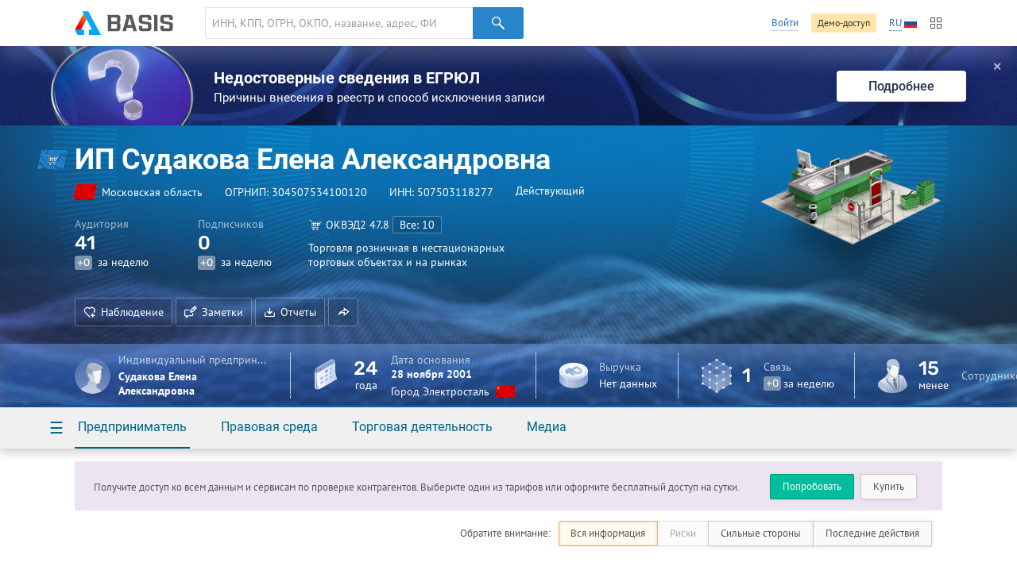

--- FILE ---
content_type: text/html; charset=utf-8
request_url: https://basis.myseldon.com/ru/company/304507534100120
body_size: 10029
content:


<!DOCTYPE html>
<html class="-no-auth- -ru- -ltr-">
<head>
    <title>ИП Судакова Елена Александровна ИНН 507503118277</title>

    <meta charset="UTF-8">
    <meta http-equiv="X-UA-Compatible" content="IE=edge" />

    <meta name="yandex-verification" content="74d9c37e6950d31f" />

    <meta name="description" content="ИНН 507503118277, ОГРНИП 304507534100120, Московская область, Действующий (28.08.2025 0:00:00), Торговля розничная в нестационарных торговых объектах и на рынках" />
    <meta name="theme-color" content="#ffffff">

    <link rel="mask-icon" href="/safari-pinned-tab.svg?v=WGaQ65lY2E" color="#5bbad5">

    <link rel="android-touch-icon" href="/android-chrome-192x192.png" />

    <link rel="apple-touch-icon" href="/apple-touch-icon.png?v=638647478440000000">
    <link rel="icon" type="image/png" href="/favicon-32x32.png?v=638647478440000000" sizes="32x32">
    <link rel="icon" type="image/png" href="/favicon-16x16.png?v=638647478440000000" sizes="16x16">
    <link rel="manifest" href="/manifest.json?v=638647478440000000">
    <link rel="shortcut icon" href="/favicon.ico?v=638647478440000000">

    <link rel="stylesheet" type="text/css" href="/content/globalNav.css" />
    <link rel="stylesheet" type="text/css" href="/content/fonts/ptsans/init.css" />
    <link rel="stylesheet" type="text/css" href="/content/fonts/roboto/init.css" />
    <link rel="stylesheet" type="text/css" href="/content/fonts/robotoslab/init.css" />
    <link rel="stylesheet" type="text/css" href="/content/fonts/montserrat/init.css" />
    <link rel="stylesheet" type="text/css" href="/content/fonts/rubik/init.css" />
    
            <link rel="alternate" hreflang="ru" href="https://basis.myseldon.com/ru/company/304507534100120" />
            <link rel="alternate" hreflang="en" href="https://basis.myseldon.com/en/company/304507534100120" />
            <link rel="stylesheet" href="https://myseldon.com/news-feed-widget/css/news-feed-widget.css" />



    
<script>
    var user = {
        auth:        false,
        userId:      0,
        firstName:  "",
        lastName:   "",
        email:      "",
        phone:      "",
        accountType: 0,
        isDemo:      false,
        culture:    "ru",
        avatar:     "/content/svg/user-placeholder.svg",
        services:    [],
        viewMode:   "tile",
        filterMode: 0,
        headerMode: 1,
        license:    false
    };
</script>

    <link type="text/css" href="/bower_components/seldon-ui/dist/css/seldon-ui.min.css?v=637453039640000000" rel="stylesheet"/>
    <link type="text/css" href="/content/css/pdf/viewer.css?v=637471583560000000" rel="stylesheet"/>
    <link type="text/css" href="/content/css/style.css?v=639046967700000000" rel="stylesheet"/>
    
    <link type="text/css" href="/content/jquery.datetimepicker.css?v=637471583860000000" rel="stylesheet"/>
    <link type="text/css" href="/content/system-error.css?v=638047974040000000" rel="stylesheet"/>

    <script type="text/javascript" src="/scripts/Bundles/libs.bundle.js?v=639046967960000000"></script>

    <script type="text/javascript" src="/bower_components/seldon-ui/dist/js/seldon-ui.js?v=637453039640000000"></script>
    <script type="text/javascript" src="/scripts/modules/localizationHelper.js?v=637471583980000000"></script>

    <script type="text/javascript" src="/scripts/Bundles/base.bundle.js?v=639046967800000000"></script>
    <script type="text/javascript" src="/scripts/Bundles/plugins.bundle.js?v=639046967840000000"></script>

    
            <script type="text/javascript" src="https://myseldon.com/news-feed-widget/js/news-feed-widget.js"></script>



    <!-- Begin Verbox {literal} -->
    <script>
        window.VerboxSetup = {
            language: 'ru'
        };
        (function(){(function c(d,w,m,i) {
            window.supportAPIMethod = m;
            var s = d.createElement('script');
            s.id = 'supportScript'; 
            var id = 'bebb7ed5a51bfa754e6522aedb6351ce';
            s.src = (!i ? 'https://admin.verbox.ru/support/support.js' : 'https://static.site-chat.me/support/support.int.js') + '?h=' + id;
            s.onerror = i ? undefined : function(){c(d,w,m,true)};
            w[m] = w[m] || function(){(w[m].q = w[m].q || []).push(arguments);};
            (d.head || d.body).appendChild(s);
        })(document,window,'Verbox')})();
    </script>
    <!-- {/literal} End Verbox -->
</head>
<body>
    <div class="wrapper" id="wrapper">
            <div class="header-wrapper">
                <header class="header container" id="header" data-lang="ru"></header>
            </div>


<div id="news-banner" class="news-banner blue blog unknown">
    <div class="img"></div>
    <div class="content">
        <div class="title">Недостоверные сведения в ЕГРЮЛ</div>
        <div class="subtitle -mt-xxs-">Причины внесения в реестр и способ исключения записи
</div>
    </div>
    <a href="/ru/home/news/3617" class="more-btn">Подробнее</a>
    <span class="close-btn">✕</span>
</div>
<script>
    var $banner = $('#news-banner');
    $('.close-btn', $banner).on('click', function () {
        $.ajax({ url: '/home/resetlistbrowsedate', type: "POST", data: { id: 3617, type: 2 }, success: function() { $banner.remove(); } });
    });
</script>

<script type="text/javascript">
    var headerSelector = "#header";
    var $searchClear;

    function toggleClearSearch(val) {
        if (val.length > 0) {
            if ($searchClear.is(":hidden")) {
                $searchClear.show();
            }
        } else if ($searchClear.is(":visible")) {
            $searchClear.hide();
        }
    }

    globalNav.init(headerSelector, {
        components: {
            left: [
                globalNav.components.logo({
                    img: "/content/svg/logo-dark.svg"
                }),
                globalNav.components.search({
                    placeholder: 'ИНН, КПП, ОГРН, ОКПО, название, адрес, ФИО, телефон, емейл, домен'
                })
            ],
            right: [
                globalNav.components.link({
                    content: "Войти",
                    href: "/ru/user/login"
                }),
                globalNav.components.button({
                    content: 'Демо-доступ',
                    href: '/ru/home/demo',
                    type: 'sand'
                }),
                globalNav.components.language({
                    current: 'RU',
                    languages: ["ru","en"]
                }),
                globalNav.components.productsButton(),
            ]
        },
        modules: [
            globalNav.modules.products()
        ]
    }).render();

    var $searchInput = $(".header--search-input", headerSelector);
    $searchClear = $(".header--search-remove", headerSelector);
    $searchInput.on("change", function() { toggleClearSearch(this.value); });
    $searchInput.on("input", function () { toggleClearSearch(this.value); });
    $searchClear.on("click",
        function() {
            $searchInput.val("").change();
            seldon.events.trigger("search:change", "", "", "clear");
        });
</script>                <div id="modal-reg" class="-dn-">
                    <div class="auth-required-modal">
                        <div class="row">
                            <div class="col-14">
                                    <p class="h1">Необходима подписка</p>
                                    <p class="-m-large-">Скрытая информация доступна только по платной подписке. Выберите один из тарифов для полного доступа к системе.</p>
<a class="btn-green" href="/ru/home/tariffs?returnurl=%2Fru%2Fcompany%2F304507534100120">Купить</a>                            </div>
                            <div class="col-10">
                                <img class="-mw-100-" src="/content/img/auth/auth-required-ru.png?v=637471583560000000" alt="" />
                            </div>
                        </div>
                    </div>
                </div>
                <div id="modal-reg-open" class="-dn-">
                    <div class="auth-required-modal">
                        <div class="row">
                            <div class="col-14">
                                
    <p class="h1">Необходима подписка</p>
    <p class="-m-large-">Получите доступ ко всем данным и сервисам по проверке контрагентов. Выберите один из тарифов или оформите бесплатный доступ на сутки.</p>
<a class="btn-turq" href="/ru/home/demo">Попробовать</a><a class="btn" href="/ru/home/tariffs">Купить</a>
                            </div>
                            <div class="col-10">
                                <img class="-mw-100-" src="/content/img/auth/auth-required-ru.png?v=637471583560000000" alt="" />
                            </div>
                        </div>
                    </div>
                </div>
                    <div id="modal-reg-extract" class="-dn-">
                        <div class="auth-required-modal">
                            <div class="row">
                                <div class="col-14">
                                    <p class="h1">Необходима подписка</p>
                                    <p class="-m-large-">
Доступно при <a href="/ru/home/tariffs">подписке</a> на месяц или год.
                                    </p>
                                </div>
                                <div class="col-10">
                                    <img class="-mw-100-" src="/content/img/auth/auth-required-ru.png?v=637471583560000000" alt="" />
                                </div>
                            </div>
                        </div>
                    </div>
                    <div id="modal-reg-realty" class="-dn-">
                        <div class="auth-required-modal">
                            <div class="row">
                                <div class="col-14">
                                    <p class="h1">Необходима подписка</p>
                                    <p class="-m-large-">
                                        <div>
Для подключения обратитесь к сопровождающему специалисту или оставьте <a href="/ru/home/request">заявку</a>
                                        </div>
                                    </p>
                                </div>
                                <div class="col-10">
                                    <img class="-mw-100-" src="/content/img/auth/auth-required-ru.png?v=637471583560000000" alt="" />
                                </div>
                            </div>
                        </div>
                    </div>
        <div class="content" id='content'>
            



<!--Шапка карточки-->
<div class="card-header-wrapper">
    <div class="card-header--new" id="card-header">
        <div class="card-header-content">
            

<input id="HeadShortNameOrg" type="hidden" value="ИП Судакова Елена Александровна" />
<input id="HeadOgrnOrg" type="hidden" value="304507534100120" />
<input id="CompanyId" type="hidden" value="304507534100120" />
<input id="IsAO" type="hidden" value="false" />
<input id="IsFavorite" type="hidden" value="false" />
<input id="ListId" type="hidden" />
<form enctype="multipart/form-data" id="set-favorite-form">
    <input name="__RequestVerificationToken" type="hidden" value="c-z8fgYTlGADPhhhy5Kp083p24bvNJr7upmlQd_q5RBpUhAnTFGIWvtplkuqlZZVNYIOtEOr0LcKgzcmI_wsYpWza4o1" />
</form>
            


<div class="general container">
    <div class='card-general--okved-pic-wrap'>
        <div class="tilted-img okved-pic-container flag -dossier-animate-" style="background-color: #228bdc">
            <img src="https://basis.myseldon.com/content/img/okved-sub-categories-pics/32/52.6.png" />
        </div>
    </div>
    
    <div class="card-general">
        <div class="card-general--title -dossier-animate-">
            <div class="value">ИП Судакова Елена Александровна</div>
        </div>

        <div class='card-general--info-wrap  -dossier-animate-'>
            <div class="card-general--info">
                <div class="attribute children-space-between ">
                    <div class='card-general--info-region-img tilted-img -stretch-out- flag'>
                        <img src="/content/img/region-flags/50.png" alt="" />
                    </div>
                    <span>Московская область</span>
                </div>
                <div class="attribute">
                    <div class="-fl-n-">
ОГРНИП: <span class="copy-text" data-clipboard-text="304507534100120">304507534100120</span>
                    </div>
                </div>
                <div class="attribute">
                    <div class="-fl-n-">
ИНН: <span class="copy-text" data-clipboard-text="507503118277">507503118277</span>
                    </div>
                </div>

                    <div class="attribute -status-">


                        Действующий
                    </div>
            </div>
        </div>
        

        <div class="visit-stats">
            <div class="visit-stats-sub">
            <div class="stat-item -dossier-animate-">
                <div class="title">
                    Аудитория
                </div>
                <div class="value">
                    <div class='stat-item--arrows'>
                        
                        
                        
                    </div>
                    <span class='stat-item--value-num aninumber' data-value='41' data-duration='1000' data-delay='200'>
                       41
                    </span>
                </div>
                <div class="subscription">
                    <span class="tag -gray-" data-value="0" id="value">+0</span>
                    за неделю
                </div>
            </div>
            <div class="stat-item -dossier-animate-" id="subscribers">
                <div class="title">
                    Подписчиков
                </div>
                <div class="value">
                    <div class='stat-item--arrows'>
                        
                        
                        
                    </div>
                    <span class='stat-item--value-num aninumber' data-value='0' data-duration='1000' data-delay='200'>
                       0
                    </span>
                </div>
                <div class="subscription">
                    <span class="tag -gray-" data-value="0" id="value">+0</span>
                    за неделю
                </div>
            </div>
                            </div>
                <div class="stat-item -dossier-animate- okved">
                    <div class="title children-space-between-reduced">
                        <img src="https://basis.myseldon.com/content/img/okved-sub-categories-pics/32/52.6.png"/>
                        <span>
                            <span>ОКВЭД2</span>
                            <span>47.8</span>
                        </span>

                            <a href="/ru/company/304507534100120/register/okved"
                               class="btn btn-ghost-dark -size-xs-" rel="nofollow">
Все: 10
                            </a>
                    </div>
                    <div class="description" data-hint='Торговля розничная в нестационарных торговых объектах и на рынках' id='okved-hint'>
                        Торговля розничная в нестационарных торговых объектах и на рынках
                    </div>
                </div>
        </div>

        <div class="card-header-actions-wrap -dossier-animate-">
            <div class="card-header-actions">
                                    <span class="btn btn-ghost-dark" role="button" data-modal={html}#modal-reg-open data-width=780px>
                        <i class="icon-heart-plus"></i>Наблюдение
                    </span>
                    <span class="btn btn-ghost-dark" role="button" data-modal={html}#modal-reg-open data-width=780px>
                        <i class="icon-note"></i>Заметки
                    </span>
                <span class="btn btn-ghost-dark auth-req" role="button" id="rep-btn">
                    <i class="icon-download-flat"></i>Отчеты
                </span>
                

                
                    <span class="btn btn-ghost-dark no-text" role="button" id="share-btn">
                        <i class="icon-msg-forward"></i>
                    </span>
                            </div>
        </div>
    </div>

    <div class="info-block">
        <!-- events widget -->
        <!-- /events widget -->
        <!-- mini stats -->
        <div class="card-stats -mini- -fl-g-">
            <div class="stat-item delimiter">
                    <div class="img">
        <img src="/content/svg/coin-dollar.svg" />
    </div>
        <div class="info">
            <div class="title">Выручка</div>
            <div class="subscription">Нет данных</div>
        </div>

            </div>
            <a class="-pseudo- stat-item ceo" data-modal="{html}#modal-reg-open" data-width="780px" href="#" id="auth-required" title="Информация скрыта. Для просмотра купите подписку."><div class="img">
                    <img src="/content/svg/placeholder-man.svg" />
                </div>
                <div class="info">
                    <div class="title" title="Индивидуальный предприниматель"> Индивидуальный предприниматель</div>
                    <div class="subscription">Судакова Елена Александровна</div>
                </div></a>
        </div>
        <!-- /mini stats -->
    </div>

    <div class="card-pic -dossier-animate-">
        
        <div class="card-pic-container">
                <img class='card-pic--img'
                     src="/content/img/company-pics/512/okved/52.6.png"
                     
                     alt="" />
            <div class="card-pic-shadow"></div>
        </div>
    </div>
</div>


<div class="card-stats -main-">
    <div class='container'>

        
        <a class="-pseudo- stat-item -dossier-animate- delimiter ceo" data-modal="{html}#modal-reg-open" data-width="780px" href="#" id="auth-required" title="Информация скрыта. Для просмотра купите подписку."><div class="img">
                    <img src="/content/svg/placeholder-man.svg" />
                </div>
                <div class="info">
                    <div class="title" title="Индивидуальный предприниматель"> Индивидуальный предприниматель</div>
                    <div class="subscription">Судакова Елена Александровна</div>
                </div></a>
        <div class="stat-item -dossier-animate- delimiter">
                <div class="img">
                    <img src="/content/svg/calendar.svg"/>
                </div>
                <div class="important number -text-center-">
                    24 <div class="subscription">года</div>
                </div>
                <div class="info">
                    <div class="title">
                                Дата основания
                    </div>
                    <div class="value">
                        28 ноября 2001
                    </div>
                    <div class="subscription children-space-between">
                        <span>Город Электросталь</span>
                        <div class="img-wrapper flag">
                            <img src="/content/img/region-flags/50.png" alt="" />
                        </div>
                    </div>
                </div>
        </div>
        <div class="stat-item -dossier-animate- delimiter">
                <div class="img">
        <img src="/content/svg/coin-dollar.svg" />
    </div>
        <div class="info">
            <div class="title">Выручка</div>
            <div class="subscription">Нет данных</div>
        </div>

        </div>

            <div class="stat-item -dossier-animate- delimiter">
                <div class="img">
                    <img src="/content/svg/links.svg" />
                </div>
                    <div class="important number">
                        1
                    </div>
                    <div class="info">
                        <div class="title">
                            Связь
                        </div>
                        <div class="subscription">
                            <span class="tag -gray-" data-value="0" id="value">+0</span>
                            за неделю
                        </div>
                    </div>

            </div>
        <div class="stat-item -dossier-animate-">


            <div class="img">
                <img src="/content/svg/employee.svg" />
            </div>

<div class="important number">15<div class="subscription">менее</div></div>                <div class="info">
                        <div class="title">Сотрудников</div>
                </div>
        </div>
    </div>
</div>

        </div>
        <div class="card-nav-wrapper">
            <div class="container">
                <nav class="card-nav">
                    
<div class="detailed-nav-dropdown">
    <div class="card-nav--button dropdown--toggle">☰</div>
    <div class="dropdown--container">
        <div class="detailed-card-nav-wrapper">
            <nav class="detailed-card-nav">
                <div class="detailed-card-nav--button">✕</div>
                    <div class="detailed-card-nav--item">
                        <div class="detailed-card-nav--item-title">Предприниматель</div>
                        <ul class="detailed-card-nav--sub-items">
                                <li>
<a class="card-nav--sub-item active service-btn" href="/ru/company/304507534100120/summary" id="service-btn-summary-2" rel="nofollow" style="">Сводная информация</a>                                </li>
                                <li>
<a class="card-nav--sub-item service-btn" href="/ru/company/304507534100120/register" id="service-btn-register-2" rel="nofollow" style="">ЕГРИП</a>                                </li>
                                <li>
<a class="card-nav--sub-item service-btn" href="/ru/company/304507534100120/treestandart" id="service-btn-treestandart-2" rel="nofollow">Дерево связей</a>                                </li>
                                <li>
<a class="card-nav--sub-item service-btn" href="/ru/company/304507534100120/timeline" id="service-btn-timeline-2" rel="nofollow" style="">События</a>                                </li>
                                <li>
<a class="card-nav--sub-item service-btn" href="/ru/company/304507534100120/expresscheck" id="service-btn-expresscheck-2" rel="nofollow" style="">Экспресс-проверка</a>                                </li>
                        </ul>
                    </div>
                    <div class="detailed-card-nav--item">
                        <div class="detailed-card-nav--item-title">Правовая среда</div>
                        <ul class="detailed-card-nav--sub-items">
                                <li>
<a class="card-nav--sub-item -disabled- service-btn" href="#" id="service-btn-arbitration-2" rel="nofollow" style="" title="Информация по этому разделу отсутствует.">Арбитраж</a>                                </li>
                                <li>
<a class="card-nav--sub-item service-btn" href="/ru/company/304507534100120/plancheck" id="service-btn-plancheck-2" rel="nofollow" style="">Проверки</a>                                </li>
                                <li>
<a class="card-nav--sub-item -disabled- service-btn" href="#" id="service-btn-bailiffs-2" rel="nofollow" style="" title="Информация по этому разделу отсутствует.">Исполнительные производства</a>                                </li>
                                <li>
<a class="card-nav--sub-item -disabled- service-btn" href="#" id="service-btn-bankruptcy-2" rel="nofollow" style="" title="Информация по этому разделу отсутствует.">Банкротство</a>                                </li>
                                <li>
<a class="card-nav--sub-item -disabled- service-btn" href="#" id="service-btn-trademark-2" rel="nofollow" style="" title="Информация по этому разделу отсутствует.">Товарные знаки</a>                                </li>
                                <li>
<a class="card-nav--sub-item -disabled- service-btn" href="#" id="service-btn-licenses-2" rel="nofollow" style="" title="Информация по этому разделу отсутствует.">Лицензии</a>                                </li>
                                <li>
<a class="card-nav--sub-item -disabled- service-btn" href="#" id="service-btn-patents-2" rel="nofollow" style="" title="Информация по этому разделу отсутствует.">Патенты</a>                                </li>
                                <li>
<a class="card-nav--sub-item -disabled- service-btn" href="#" id="service-btn-pledge-2" rel="nofollow" style="" title="Информация по этому разделу отсутствует.">Залоги</a>                                </li>
                                <li>
<a class="card-nav--sub-item -disabled- service-btn" href="#" id="service-btn-leasing-2" rel="nofollow" style="" title="Информация по этому разделу отсутствует.">Лизинг</a>                                </li>
                                <li>
<a class="card-nav--sub-item -disabled- service-btn" href="#" id="service-btn-sro-2" rel="nofollow" style="" title="Информация по этому разделу отсутствует.">Членство в СРО</a>                                </li>
                                <li>
<a class="card-nav--sub-item -disabled- service-btn" href="#" id="service-btn-support-2" rel="nofollow" style="" title="Информация по этому разделу отсутствует.">Поддержка МСП</a>                                </li>
                                <li>
<a class="card-nav--sub-item -disabled- service-btn" href="#" id="service-btn-software-2" rel="nofollow" style="" title="Информация по этому разделу отсутствует.">Реестр отечественного ПО</a>                                </li>
                                <li>
<a class="card-nav--sub-item -disabled- service-btn" href="#" id="service-btn-transport-2" rel="nofollow" style="" title="Информация по этому разделу отсутствует.">Транспортные средства</a>                                </li>
                                <li>
<a class="card-nav--sub-item -disabled- service-btn" href="#" id="service-btn-facts-2" rel="nofollow" style="" title="Информация по этому разделу отсутствует.">Сущфакты</a>                                </li>
                        </ul>
                    </div>
                    <div class="detailed-card-nav--item">
                        <div class="detailed-card-nav--item-title">Торговая деятельность</div>
                        <ul class="detailed-card-nav--sub-items">
                                <li>
<a class="card-nav--sub-item -disabled- service-btn" href="#" id="service-btn-contracts-2" rel="nofollow" style="" title="Информация по этому разделу отсутствует.">Торги</a>                                </li>
                                <li>
<a class="card-nav--sub-item -disabled- service-btn" href="#" id="service-btn-unfair-2" rel="nofollow" style="" title="Информация по этому разделу отсутствует.">РНП</a>                                </li>
                                <li>
<a class="card-nav--sub-item -disabled- service-btn" href="#" id="service-btn-foreigntrade-2" rel="nofollow" style="" title="Информация по этому разделу отсутствует.">Внешняя торговля</a>                                </li>
                                <li>
<a class="card-nav--sub-item -disabled- service-btn" href="#" id="service-btn-tourismobjects-2" rel="nofollow" style="" title="Информация по этому разделу отсутствует.">Туристические объекты</a>                                </li>
                                <li>
<a class="card-nav--sub-item -disabled- service-btn" href="#" id="service-btn-certificates-2" rel="nofollow" style="" title="Информация по этому разделу отсутствует.">Сертификаты и декларации</a>                                </li>
                                <li>
<a class="card-nav--sub-item -disabled- service-btn" href="#" id="service-btn-complaints-2" rel="nofollow" style="" title="Информация по этому разделу отсутствует.">Жалобы в ФАС</a>                                </li>
                        </ul>
                    </div>
                    <div class="detailed-card-nav--item">
                        <div class="detailed-card-nav--item-title">Медиа</div>
                        <ul class="detailed-card-nav--sub-items">
                                <li>
<a class="card-nav--sub-item -disabled- service-btn" href="#" id="service-btn-vacancies-2" rel="nofollow" style="" title="Информация по этому разделу отсутствует.">Вакансии</a>                                </li>
                        </ul>
                    </div>
            </nav>
        </div>
    </div>
</div>
                    

    <div class="card-nav--item">
        <a class="card-nav--item-title">
            Предприниматель
        </a>
        <div class="card-nav--sub-items">
<a class="card-nav--sub-item active service-btn grid-row-1 grid-col-1" href="/ru/company/304507534100120/summary" id="service-btn-summary" rel="nofollow" style="">Сводная информация</a><a class="card-nav--sub-item service-btn grid-row-2 grid-col-1" href="/ru/company/304507534100120/register" id="service-btn-register" rel="nofollow" style="">ЕГРИП</a><a class="card-nav--sub-item service-btn grid-row-3 grid-col-1" href="/ru/company/304507534100120/treestandart" id="service-btn-treestandart" rel="nofollow">Дерево связей</a><a class="card-nav--sub-item service-btn grid-row-4 grid-col-1" href="/ru/company/304507534100120/timeline" id="service-btn-timeline" rel="nofollow" style="">События</a><a class="card-nav--sub-item service-btn grid-row-5 grid-col-1" href="/ru/company/304507534100120/expresscheck" id="service-btn-expresscheck" rel="nofollow" style="">Экспресс-проверка</a>        </div>
    </div>
    <div class="card-nav--item">
        <a class="card-nav--item-title">
            Правовая среда
        </a>
        <div class="card-nav--sub-items">
<a class="card-nav--sub-item -disabled- service-btn grid-row-1 grid-col-1" href="#" id="service-btn-arbitration" rel="nofollow" style="" title="Информация по этому разделу отсутствует.">Арбитраж</a><a class="card-nav--sub-item service-btn grid-row-2 grid-col-1" href="/ru/company/304507534100120/plancheck" id="service-btn-plancheck" rel="nofollow" style="">Проверки</a><a class="card-nav--sub-item -disabled- service-btn grid-row-3 grid-col-1" href="#" id="service-btn-bailiffs" rel="nofollow" style="" title="Информация по этому разделу отсутствует.">Исполнительные производства</a><a class="card-nav--sub-item -disabled- service-btn grid-row-4 grid-col-1" href="#" id="service-btn-bankruptcy" rel="nofollow" style="" title="Информация по этому разделу отсутствует.">Банкротство</a><a class="card-nav--sub-item -disabled- service-btn grid-row-5 grid-col-1" href="#" id="service-btn-trademark" rel="nofollow" style="" title="Информация по этому разделу отсутствует.">Товарные знаки</a><a class="card-nav--sub-item -disabled- service-btn grid-row-1 grid-col-2" href="#" id="service-btn-licenses" rel="nofollow" style="" title="Информация по этому разделу отсутствует.">Лицензии</a><a class="card-nav--sub-item -disabled- service-btn grid-row-2 grid-col-2" href="#" id="service-btn-patents" rel="nofollow" style="" title="Информация по этому разделу отсутствует.">Патенты</a><a class="card-nav--sub-item -disabled- service-btn grid-row-3 grid-col-2" href="#" id="service-btn-pledge" rel="nofollow" style="" title="Информация по этому разделу отсутствует.">Залоги</a><a class="card-nav--sub-item -disabled- service-btn grid-row-4 grid-col-2" href="#" id="service-btn-leasing" rel="nofollow" style="" title="Информация по этому разделу отсутствует.">Лизинг</a><a class="card-nav--sub-item -disabled- service-btn grid-row-5 grid-col-2" href="#" id="service-btn-sro" rel="nofollow" style="" title="Информация по этому разделу отсутствует.">Членство в СРО</a><a class="card-nav--sub-item -disabled- service-btn grid-row-1 grid-col-3" href="#" id="service-btn-support" rel="nofollow" style="" title="Информация по этому разделу отсутствует.">Поддержка МСП</a><a class="card-nav--sub-item -disabled- service-btn grid-row-2 grid-col-3" href="#" id="service-btn-software" rel="nofollow" style="" title="Информация по этому разделу отсутствует.">Реестр отечественного ПО</a><a class="card-nav--sub-item -disabled- service-btn grid-row-3 grid-col-3" href="#" id="service-btn-transport" rel="nofollow" style="" title="Информация по этому разделу отсутствует.">Транспортные средства</a><a class="card-nav--sub-item -disabled- service-btn grid-row-4 grid-col-3" href="#" id="service-btn-facts" rel="nofollow" style="" title="Информация по этому разделу отсутствует.">Сущфакты</a>        </div>
    </div>
    <div class="card-nav--item">
        <a class="card-nav--item-title">
            Торговая деятельность
        </a>
        <div class="card-nav--sub-items">
<a class="card-nav--sub-item -disabled- service-btn grid-row-1 grid-col-1" href="#" id="service-btn-contracts" rel="nofollow" style="" title="Информация по этому разделу отсутствует.">Торги</a><a class="card-nav--sub-item -disabled- service-btn grid-row-2 grid-col-1" href="#" id="service-btn-unfair" rel="nofollow" style="" title="Информация по этому разделу отсутствует.">РНП</a><a class="card-nav--sub-item -disabled- service-btn grid-row-3 grid-col-1" href="#" id="service-btn-foreigntrade" rel="nofollow" style="" title="Информация по этому разделу отсутствует.">Внешняя торговля</a><a class="card-nav--sub-item -disabled- service-btn grid-row-4 grid-col-1" href="#" id="service-btn-tourismobjects" rel="nofollow" style="" title="Информация по этому разделу отсутствует.">Туристические объекты</a><a class="card-nav--sub-item -disabled- service-btn grid-row-5 grid-col-1" href="#" id="service-btn-certificates" rel="nofollow" style="" title="Информация по этому разделу отсутствует.">Сертификаты и декларации</a><a class="card-nav--sub-item -disabled- service-btn grid-row-1 grid-col-2" href="#" id="service-btn-complaints" rel="nofollow" style="" title="Информация по этому разделу отсутствует.">Жалобы в ФАС</a>        </div>
    </div>
    <div class="card-nav--item">
        <a class="card-nav--item-title">
            Медиа
        </a>
        <div class="card-nav--sub-items">
<a class="card-nav--sub-item -disabled- service-btn grid-row-1 grid-col-1" href="#" id="service-btn-vacancies" rel="nofollow" style="" title="Информация по этому разделу отсутствует.">Вакансии</a>        </div>
    </div>

                </nav>
            </div>
        </div>
    </div>
</div>
<!--/Шапка карточки-->


<div id="card-wrap" class="card-wrap -loading-">
    <div id="ContainerMain">

    </div>

        <!--Общие сведения-->
        <article class="dashboard-general">
            <div class="container">
                <div class="row">
                    <div class="col-12">
                        <h2>Общие сведения</h2>
                        <p>
                            
ИП Судакова Елена Александровна зарегистрирован 28.11.2001 в налоговом органе, расположенном по адресу 144000, Россия, Московская обл., г. Электросталь, ул. Советская, 26А. 
При регистрации предпринимателю присвоены реквизиты:
<text>ИНН — 507503118277, </text>
ОГРНИП — 304507534100120. 
Основной вид деятельности — Торговля розничная в нестационарных торговых объектах и на рынках.
                        </p>
                    </div>
                    <div class="col-12">
                        <h2>Деловая и судебная активность</h2>
                        <p>
                            
Предприниматель не участвовал в арбитражных разбирательствах.<br/>У предпринимателя нет госконтрактов.<br/>
                        </p>
                    </div>
                </div>
            </div>
        </article>
        <!--/Общие сведения-->
</div>


<script type="text/template" id="report-popup-content">
    <div class="card-header--dropdown--base">
        <div class="card-header--get-report-content">
            <div class="h-wrapper">
                <h1>Досье кратко</h1>
<a class="video-modal-link" data-video-modal="faq-vid-report-extraction" href="#">Рассказываем про выгрузки</a><div class="-dn-"><div id="faq-vid-report-extraction"><iframe allow="autoplay; encrypted-media" allowfullscreen="" frameborder="0" height="326" src="https://rutube.ru/play/embed/29f64d774ce52be7cef1f90cb3ff0f53?t=0&amp;playlist=478658&amp;playlistpage=1" width="580"></iframe></div></div>            </div>
            <p class="-mb-s-">Сводная информация по всем разделам. Подходит для быстрого отчета по компании для руководителя.</p>

            <div class="list-inline -space-xxs-">
                    <a href="/ru/extraction/card?id=<%= ogrn %>&format=pdf" class="btn" target="_blank">
                        <i class="report-icon-pdf btn-icon-start"></i>
                        PDF
                    </a>
                <a href="/ru/extraction/card?id=<%= ogrn %>&format=docx" class="btn" target="_blank">
                    <i class="report-icon-doc btn-icon-start"></i>
                    Word
                </a>
            </div>

                <hr />
                <h1>Экспресс-проверка</h1>
                <p class="-mb-s-">Проверка на наличие или отсутствие критичных признаков деятельности.</p>
                <div class="list-inline -space-xxs-">
                        <a href="/ru/extraction/expresscheck?id=<%= ogrn %>&format=pdf" class="btn" target="_blank">
                            <i class="report-icon-pdf btn-icon-start"></i>
                            PDF
                        </a>
                    <a href="/ru/extraction/expresscheck?id=<%= ogrn %>&format=docx" class="btn" target="_blank">
                        <i class="report-icon-doc btn-icon-start"></i>
                        Word
                    </a>
                </div>
                            <hr />
                <h1>Выписка подробно</h1>
                <p class="-mb-xs-">Можно выгрузить несколько разделов. Удобно анализировать данные, выявлять закономерности, вести собственные расчеты.</p>
                <a href="#" class="get-report--information">Сведения</a>
        </div>
    </div>

    <div class="card-header--dropdown--aside">
        <div class="card-header--dropdown--aside--back-toggle -mb-s-">
            <i class="icon-left"></i>
            <a href="#" class="-text-link- -pseudo-link-">Назад</a>
        </div>
        <div class="card-header--dropdown--aside-content">

        </div>
    </div>
</script>

<script type="text/template" id="share-popup-template">
    <h1> Поделиться </h1>
    <input type="text" readonly value="%currentUrl%" data-clipboard-text="%currentUrl" />
</script>
<!--noindex-->
<div class="container error-feedback-container">

    <div class="row">
        <div class="col-24">
            <div id='error-feedback-nb' class="error-feedback-nb =">

            </div>
        </div>
    </div>

    <div id="error-feedback-form-source" class="-dn-">
        <form action="/ru/error/sendreport" class="error-feedback-form">
            <span class="error-feedback-form--title">Сообщите нам об ошибке</span>
            <p>
                Опишите суть проблемы. Почта нужна на случай, если потребуется уточнить детали. Название организации и адрес страницы можно не указывать.
            </p>
            <div class="error-feedback-form--row">
                <label for="error-feedback-name">Контактное лицо</label>
                <input type="text" id="error-feedback-name" name="error-feedback-name" />
            </div>
            <div class="error-feedback-form--row">
                <label for="error-feedback-email">Электронная почта</label>
                <input type="email" id="error-feedback-email" name="error-feedback-email" />
            </div>
            <div class="error-feedback-form--row">
                <label for="error-feedback-text">Текст сообщения</label>
                <textarea id="error-feedback-text" name="error-feedback-text" rows="8" title="Поле нужно заполнить" required></textarea>
            </div>
            <input type="hidden" id="error-feedback-href" name="error-feedback-href" />
            <p class="error-feedback-form--error -text-error-">
                Сообщение не было отправлено. Попробуйте еще раз.
            </p>
            <p><a class="btn-blue error-feedback-form--submit form-submit"><span class="btn--caption">Отправить</span></a></p>
            <p class="accept-terms-note">
Указывая свои персональные данные, вы соглашаетесь на их обработку в соответствии с <a href='/ru/home/privacypolicy'>Политикой конфиденциальности</a>.
            </p>
        </form>
    </div>
</div>
<!--/noindex-->

<script type="text/javascript" src="/scripts/plugins/rangeslider.min.js?v=637471584000000000"></script>
<script type="text/javascript" src="/scripts/Bundles/pdf.bundle.js?v=639046968160000000"></script>
<script type="text/javascript" src="/scripts/Bundles/card.bundle.js?v=639046968200000000"></script>

        </div>

        
    <!--Footer-->
    <footer class="footer" id='footer'>
        <div class="container">

            <!--Footer nav-->
            <nav class="footer--nav">
                <a href="/ru/home/capabilities">Возможности сервиса</a>
                <a href="/ru/home/tariffs">Тарифы</a>
                <a href="/ru/news">Новости</a>
                <a href="/ru/home/support">Техническая поддержка</a>
                <a href="/ru/home/api">API</a>
                <a href="/ru/home/request">Заявка на подключение</a>
                <a href="/ru/home/privacypolicy">Политика конфиденциальности</a>
                <a href="/ru/home/license">Лицензионное соглашение</a>
                <a href="/ru/home/technicalrequirements">Технические требования</a>

                <div class="language-select--current dropdown -right-bottom- -pointer-">
                    <a class="-pseudo-link- dropdown--toggle language-select--current-link"><span>RU</span><i class="ico-language--ru"></i></a>
                    <div class="dropdown--container culture-links" id="culture-links">
                            <a class="dropdown--item" data-culture="ru" href=""><i class="ico-language--ru"></i>Русский</a>
                            <a class="dropdown--item" data-culture="en" href=""><i class="ico-language--en"></i>English</a>
                    </div>
                </div>
            </nav>
            <!--/Footer nav-->

            <!--Footer copyright-->
            <div class="footer--copyright">
                &copy; 2014-2026 Seldon.Basis
            </div>
            <!--/Footer copyright-->

            <div class="footer--font-preloader">
                <span class="-condensed-">preloader</span>
            </div>
        </div>
    </footer>
    <!--/Footer-->


        <!--Scroll to top-->
        <div class="scroll-to-top inactive">
            <a href="#" id="scroll-to-top"><i class="scroll-to-icon"></i></a>
        </div>
        <!--/Scroll to top-->

    </div>

    <script>
        var appLocales = {
            share:  'Поделиться',
            copy:   'Скопировать',
            copied: 'Скопировано'
        }
    </script>

        <div class="popup-wrapper">
            <div class="popup-content">
                <i class="icon-close">✕</i>
                <img src="/content/img/pragmatica-3d-metal-security.png" alt="" />
                <div class="popup-message">
                    <h3>Уважаемые клиенты!</h3>
                    <p>На этой неделе сервисы Seldon подвергаются многочисленным DDoS-атакам. В связи с этим продукты работают не так стабильно и быстро, как обычно.</p>
                    <p>Мы уже добавили новый контур безопасности, чтобы еще надежнее защитить персональные и корпоративные данные. Возможно, у вас все еще сохраняются сложности с работой продуктов, мы делаем все возможное, чтобы устранить их как можно быстрее.</p>
                    <p>Благодарим за понимание!</p>
                </div>
            </div>
        </div>

    <script type="text/javascript" src="/scripts/Bundles/layout.bundle.js?v=639046967760000000"></script>

    


            <!--Yandex.Metrika counter-->
            <script type="text/javascript">
                (function (m, e, t, r, i, k, a) { m[i] = m[i] || function () { (m[i].a = m[i].a || []).push(arguments) }; m[i].l = 1 * new Date(); k = e.createElement(t), a = e.getElementsByTagName(t)[0], k.async = 1, k.src = r, a.parentNode.insertBefore(k, a) })(window, document, "script", "https://mc.yandex.ru/metrika/tag.js", "ym"); ym(26647137, "init", { clickmap: true, trackLinks: true, accurateTrackBounce: true, webvisor: true, trackHash: true });
            </script>
            <noscript>
                <div>
                    <img src="https://mc.yandex.ru/watch/26647137" style="position: absolute; left: -9999px;" alt="" />
                </div>
            </noscript>
            <!--/Yandex.Metrika counter-->
    
    
    
</body>
</html>


--- FILE ---
content_type: text/html; charset=utf-8
request_url: https://basis.myseldon.com/ru/companies/getshortevents?id=304507534100120&_=1769528948468
body_size: 844
content:
    <div class="dashboard-events card-notice ">
        <header class="dashboard-events--header">
            <h1>
                    <a href="/ru/company/304507534100120/timeline" class="-text-link- service-btn-parent">События</a>
            </h1>
            <nav class="card-section-title--nav -hidden-">
                <button data-tab="#events-tab-1" data-tab-group="events" class="btn-label -light-blue- tab-toggle active">Деятельность</button>
                <button data-tab="#events-tab-2" data-tab-group="events" class="btn-label -light-blue- tab-toggle">Новости</button>
            </nav>
        </header>
        <div data-tab-group="events" id="events-tab-1" class="tab active">
            <div class="dashboard-events--list -animate-after-load-">
                            <div class="dashboard-event">
                                <time>8 марта 2012</time>
                                <span class="dashboard-event--type -text-activity-">Деятельность</span>
                                <h2 class="dashboard-event--title">
                                    Проверка завершена
                                </h2>
                                <p>
                                    Проверка № <a href='#' class='service-btn-parent' data-modal={html}#modal-reg-open data-width=780px>▒▒▒▒▒▒▒</a> завершена.
                                </p>
                            </div>
                            <div class="dashboard-event">
                                <time>7 марта 2012</time>
                                <span class="dashboard-event--type -text-activity-">Деятельность</span>
                                <h2 class="dashboard-event--title">
                                    Начата проверка
                                </h2>
                                <p>
                                    Начата проверка № <a href='#' class='service-btn-parent' data-modal={html}#modal-reg-open data-width=780px>▒▒▒▒▒▒▒</a>.
                                </p>
                            </div>
            </div>
        </div>
        <div data-tab-group="events" id="events-tab-2" class="tab">
            <div class="dashboard-events--list -animate-after-load-">
            </div>
        </div>
    </div>
